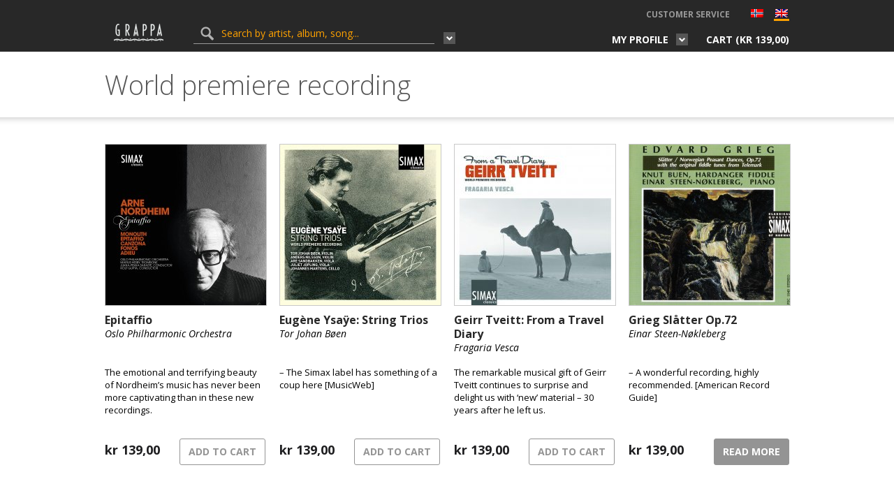

--- FILE ---
content_type: text/html; charset=UTF-8
request_url: https://grappa.no/en/genre/world-premiere-recording/page/2/?add-to-cart=426
body_size: 15476
content:
<!DOCTYPE html>
<html lang="en-US">
	<head>
		<title>World premiere recording Arkiver - Page 2 of 4 - Grappa.no</title>
		<meta http-equiv="content-type" content="text/html;charset=UTF-8" />
		<meta name="viewport" content="width=device-width, initial-scale=1, maximum-scale=1"/>
		<!--[if lte IE 8]>
		<script src="http://html5shiv.googlecode.com/svn/trunk/html5.js"></script>
		<![endif]-->
		<!--[if lt IE 8]>
			<script src="http://ie7-js.googlecode.com/svn/version/2.1(beta4)/IE8.js"></script>
		<![endif]-->
		<link rel="shortcut icon" href="https://grappa.no/wp-content/themes/grappa/favicon.ico" type="image/x-icon" />

        <!-- wp_header -->
        <meta name='robots' content='index, follow, max-image-preview:large, max-snippet:-1, max-video-preview:-1' />
	<style>img:is([sizes="auto" i], [sizes^="auto," i]) { contain-intrinsic-size: 3000px 1500px }</style>
	
            <script data-no-defer="1" data-ezscrex="false" data-cfasync="false" data-pagespeed-no-defer data-cookieconsent="ignore">
                var ctPublicFunctions = {"_ajax_nonce":"9b74ba7df8","_rest_nonce":"a05769aee1","_ajax_url":"\/wp-admin\/admin-ajax.php","_rest_url":"https:\/\/grappa.no\/en\/wp-json\/","data__cookies_type":"native","data__ajax_type":"rest","data__bot_detector_enabled":"0","data__frontend_data_log_enabled":1,"cookiePrefix":"","wprocket_detected":false,"host_url":"grappa.no","text__ee_click_to_select":"Click to select the whole data","text__ee_original_email":"The complete one is","text__ee_got_it":"Got it","text__ee_blocked":"Blocked","text__ee_cannot_connect":"Cannot connect","text__ee_cannot_decode":"Can not decode email. Unknown reason","text__ee_email_decoder":"CleanTalk email decoder","text__ee_wait_for_decoding":"The magic is on the way!","text__ee_decoding_process":"Please wait a few seconds while we decode the contact data."}
            </script>
        
            <script data-no-defer="1" data-ezscrex="false" data-cfasync="false" data-pagespeed-no-defer data-cookieconsent="ignore">
                var ctPublic = {"_ajax_nonce":"9b74ba7df8","settings__forms__check_internal":"0","settings__forms__check_external":"0","settings__forms__force_protection":0,"settings__forms__search_test":"1","settings__data__bot_detector_enabled":"0","settings__sfw__anti_crawler":0,"blog_home":"https:\/\/grappa.no\/en\/","pixel__setting":"0","pixel__enabled":false,"pixel__url":null,"data__email_check_before_post":"1","data__email_check_exist_post":1,"data__cookies_type":"native","data__key_is_ok":true,"data__visible_fields_required":true,"wl_brandname":"Anti-Spam by CleanTalk","wl_brandname_short":"CleanTalk","ct_checkjs_key":1026338466,"emailEncoderPassKey":"c222e2410e6b46068bcf89d372cb11ba","bot_detector_forms_excluded":"W10=","advancedCacheExists":false,"varnishCacheExists":false,"wc_ajax_add_to_cart":true,"theRealPerson":{"phrases":{"trpHeading":"The Real Person Badge!","trpContent1":"The commenter acts as a real person and verified as not a bot.","trpContent2":"Passed all tests against spam bots. Anti-Spam by CleanTalk.","trpContentLearnMore":"Learn more"},"trpContentLink":"https:\/\/cleantalk.org\/the-real-person?utm_id=&amp;utm_term=&amp;utm_source=admin_side&amp;utm_medium=trp_badge&amp;utm_content=trp_badge_link_click&amp;utm_campaign=apbct_links","imgPersonUrl":"https:\/\/grappa.no\/wp-content\/plugins\/cleantalk-spam-protect\/css\/images\/real_user.svg","imgShieldUrl":"https:\/\/grappa.no\/wp-content\/plugins\/cleantalk-spam-protect\/css\/images\/shield.svg"}}
            </script>
        
	<!-- This site is optimized with the Yoast SEO plugin v26.2 - https://yoast.com/wordpress/plugins/seo/ -->
	<link rel="canonical" href="https://grappa.no/en/genre/world-premiere-recording/page/2/" />
	<link rel="prev" href="https://grappa.no/en/genre/world-premiere-recording/" />
	<link rel="next" href="https://grappa.no/en/genre/world-premiere-recording/page/3/" />
	<meta property="og:locale" content="en_US" />
	<meta property="og:type" content="article" />
	<meta property="og:title" content="World premiere recording Arkiver - Page 2 of 4 - Grappa.no" />
	<meta property="og:url" content="https://grappa.no/en/genre/world-premiere-recording/" />
	<meta property="og:site_name" content="Grappa.no" />
	<meta name="twitter:card" content="summary_large_image" />
	<script type="application/ld+json" class="yoast-schema-graph">{"@context":"https://schema.org","@graph":[{"@type":"CollectionPage","@id":"https://grappa.no/en/genre/world-premiere-recording/","url":"https://grappa.no/en/genre/world-premiere-recording/page/2/","name":"World premiere recording Arkiver - Page 2 of 4 - Grappa.no","isPartOf":{"@id":"https://grappa.no/en/#website"},"primaryImageOfPage":{"@id":"https://grappa.no/en/genre/world-premiere-recording/page/2/#primaryimage"},"image":{"@id":"https://grappa.no/genre/world-premiere-recording/page/2/#primaryimage"},"thumbnailUrl":"https://grappa.no/wp-content/uploads/2016/02/PSC1318.jpg","breadcrumb":{"@id":"https://grappa.no/en/genre/world-premiere-recording/page/2/#breadcrumb"},"inLanguage":"en-US"},{"@type":"ImageObject","inLanguage":"en-US","@id":"https://grappa.no/en/genre/world-premiere-recording/page/2/#primaryimage","url":"https://grappa.no/wp-content/uploads/2016/02/PSC1318.jpg","contentUrl":"https://grappa.no/wp-content/uploads/2016/02/PSC1318.jpg","width":1500,"height":1500},{"@type":"BreadcrumbList","@id":"https://grappa.no/en/genre/world-premiere-recording/page/2/#breadcrumb","itemListElement":[{"@type":"ListItem","position":1,"name":"Hjem","item":"https://grappa.no/en/"},{"@type":"ListItem","position":2,"name":"World premiere recording"}]},{"@type":"WebSite","@id":"https://grappa.no/en/#website","url":"https://grappa.no/en/","name":"Grappa.no","description":"Grappa Musikkforlag webshop","potentialAction":[{"@type":"SearchAction","target":{"@type":"EntryPoint","urlTemplate":"https://grappa.no/en/?s={search_term_string}"},"query-input":{"@type":"PropertyValueSpecification","valueRequired":true,"valueName":"search_term_string"}}],"inLanguage":"en-US"}]}</script>
	<!-- / Yoast SEO plugin. -->


<link rel='dns-prefetch' href='//fonts.googleapis.com' />
<link rel='dns-prefetch' href='//maxcdn.bootstrapcdn.com' />
<link rel="alternate" type="application/rss+xml" title="Grappa.no &raquo; Feed" href="https://grappa.no/en/feed/" />
<link rel="alternate" type="application/rss+xml" title="Grappa.no &raquo; Comments Feed" href="https://grappa.no/en/comments/feed/" />
<link rel="alternate" type="application/rss+xml" title="Grappa.no &raquo; World premiere recording Genre Feed" href="https://grappa.no/en/genre/world-premiere-recording/feed/" />
<link rel='stylesheet' id='layerslider-css' href='https://grappa.no/wp-content/plugins/LayerSlider/assets/static/layerslider/css/layerslider.css?ver=7.2.3' type='text/css' media='all' />
<link rel='stylesheet' id='ls-google-fonts-css' href='https://fonts.googleapis.com/css?family=Lato:100,100i,200,200i,300,300i,400,400i,500,500i,600,600i,700,700i,800,800i,900,900i%7COpen+Sans:100,100i,200,200i,300,300i,400,400i,500,500i,600,600i,700,700i,800,800i,900,900i%7CIndie+Flower:100,100i,200,200i,300,300i,400,400i,500,500i,600,600i,700,700i,800,800i,900,900i%7COswald:100,100i,200,200i,300,300i,400,400i,500,500i,600,600i,700,700i,800,800i,900,900i' type='text/css' media='all' />
<link rel='stylesheet' id='wp-block-library-css' href='https://grappa.no/wp-includes/css/dist/block-library/style.min.css?ver=6.8.3' type='text/css' media='all' />
<style id='classic-theme-styles-inline-css' type='text/css'>
/*! This file is auto-generated */
.wp-block-button__link{color:#fff;background-color:#32373c;border-radius:9999px;box-shadow:none;text-decoration:none;padding:calc(.667em + 2px) calc(1.333em + 2px);font-size:1.125em}.wp-block-file__button{background:#32373c;color:#fff;text-decoration:none}
</style>
<style id='global-styles-inline-css' type='text/css'>
:root{--wp--preset--aspect-ratio--square: 1;--wp--preset--aspect-ratio--4-3: 4/3;--wp--preset--aspect-ratio--3-4: 3/4;--wp--preset--aspect-ratio--3-2: 3/2;--wp--preset--aspect-ratio--2-3: 2/3;--wp--preset--aspect-ratio--16-9: 16/9;--wp--preset--aspect-ratio--9-16: 9/16;--wp--preset--color--black: #000000;--wp--preset--color--cyan-bluish-gray: #abb8c3;--wp--preset--color--white: #ffffff;--wp--preset--color--pale-pink: #f78da7;--wp--preset--color--vivid-red: #cf2e2e;--wp--preset--color--luminous-vivid-orange: #ff6900;--wp--preset--color--luminous-vivid-amber: #fcb900;--wp--preset--color--light-green-cyan: #7bdcb5;--wp--preset--color--vivid-green-cyan: #00d084;--wp--preset--color--pale-cyan-blue: #8ed1fc;--wp--preset--color--vivid-cyan-blue: #0693e3;--wp--preset--color--vivid-purple: #9b51e0;--wp--preset--gradient--vivid-cyan-blue-to-vivid-purple: linear-gradient(135deg,rgba(6,147,227,1) 0%,rgb(155,81,224) 100%);--wp--preset--gradient--light-green-cyan-to-vivid-green-cyan: linear-gradient(135deg,rgb(122,220,180) 0%,rgb(0,208,130) 100%);--wp--preset--gradient--luminous-vivid-amber-to-luminous-vivid-orange: linear-gradient(135deg,rgba(252,185,0,1) 0%,rgba(255,105,0,1) 100%);--wp--preset--gradient--luminous-vivid-orange-to-vivid-red: linear-gradient(135deg,rgba(255,105,0,1) 0%,rgb(207,46,46) 100%);--wp--preset--gradient--very-light-gray-to-cyan-bluish-gray: linear-gradient(135deg,rgb(238,238,238) 0%,rgb(169,184,195) 100%);--wp--preset--gradient--cool-to-warm-spectrum: linear-gradient(135deg,rgb(74,234,220) 0%,rgb(151,120,209) 20%,rgb(207,42,186) 40%,rgb(238,44,130) 60%,rgb(251,105,98) 80%,rgb(254,248,76) 100%);--wp--preset--gradient--blush-light-purple: linear-gradient(135deg,rgb(255,206,236) 0%,rgb(152,150,240) 100%);--wp--preset--gradient--blush-bordeaux: linear-gradient(135deg,rgb(254,205,165) 0%,rgb(254,45,45) 50%,rgb(107,0,62) 100%);--wp--preset--gradient--luminous-dusk: linear-gradient(135deg,rgb(255,203,112) 0%,rgb(199,81,192) 50%,rgb(65,88,208) 100%);--wp--preset--gradient--pale-ocean: linear-gradient(135deg,rgb(255,245,203) 0%,rgb(182,227,212) 50%,rgb(51,167,181) 100%);--wp--preset--gradient--electric-grass: linear-gradient(135deg,rgb(202,248,128) 0%,rgb(113,206,126) 100%);--wp--preset--gradient--midnight: linear-gradient(135deg,rgb(2,3,129) 0%,rgb(40,116,252) 100%);--wp--preset--font-size--small: 13px;--wp--preset--font-size--medium: 20px;--wp--preset--font-size--large: 36px;--wp--preset--font-size--x-large: 42px;--wp--preset--spacing--20: 0.44rem;--wp--preset--spacing--30: 0.67rem;--wp--preset--spacing--40: 1rem;--wp--preset--spacing--50: 1.5rem;--wp--preset--spacing--60: 2.25rem;--wp--preset--spacing--70: 3.38rem;--wp--preset--spacing--80: 5.06rem;--wp--preset--shadow--natural: 6px 6px 9px rgba(0, 0, 0, 0.2);--wp--preset--shadow--deep: 12px 12px 50px rgba(0, 0, 0, 0.4);--wp--preset--shadow--sharp: 6px 6px 0px rgba(0, 0, 0, 0.2);--wp--preset--shadow--outlined: 6px 6px 0px -3px rgba(255, 255, 255, 1), 6px 6px rgba(0, 0, 0, 1);--wp--preset--shadow--crisp: 6px 6px 0px rgba(0, 0, 0, 1);}:where(.is-layout-flex){gap: 0.5em;}:where(.is-layout-grid){gap: 0.5em;}body .is-layout-flex{display: flex;}.is-layout-flex{flex-wrap: wrap;align-items: center;}.is-layout-flex > :is(*, div){margin: 0;}body .is-layout-grid{display: grid;}.is-layout-grid > :is(*, div){margin: 0;}:where(.wp-block-columns.is-layout-flex){gap: 2em;}:where(.wp-block-columns.is-layout-grid){gap: 2em;}:where(.wp-block-post-template.is-layout-flex){gap: 1.25em;}:where(.wp-block-post-template.is-layout-grid){gap: 1.25em;}.has-black-color{color: var(--wp--preset--color--black) !important;}.has-cyan-bluish-gray-color{color: var(--wp--preset--color--cyan-bluish-gray) !important;}.has-white-color{color: var(--wp--preset--color--white) !important;}.has-pale-pink-color{color: var(--wp--preset--color--pale-pink) !important;}.has-vivid-red-color{color: var(--wp--preset--color--vivid-red) !important;}.has-luminous-vivid-orange-color{color: var(--wp--preset--color--luminous-vivid-orange) !important;}.has-luminous-vivid-amber-color{color: var(--wp--preset--color--luminous-vivid-amber) !important;}.has-light-green-cyan-color{color: var(--wp--preset--color--light-green-cyan) !important;}.has-vivid-green-cyan-color{color: var(--wp--preset--color--vivid-green-cyan) !important;}.has-pale-cyan-blue-color{color: var(--wp--preset--color--pale-cyan-blue) !important;}.has-vivid-cyan-blue-color{color: var(--wp--preset--color--vivid-cyan-blue) !important;}.has-vivid-purple-color{color: var(--wp--preset--color--vivid-purple) !important;}.has-black-background-color{background-color: var(--wp--preset--color--black) !important;}.has-cyan-bluish-gray-background-color{background-color: var(--wp--preset--color--cyan-bluish-gray) !important;}.has-white-background-color{background-color: var(--wp--preset--color--white) !important;}.has-pale-pink-background-color{background-color: var(--wp--preset--color--pale-pink) !important;}.has-vivid-red-background-color{background-color: var(--wp--preset--color--vivid-red) !important;}.has-luminous-vivid-orange-background-color{background-color: var(--wp--preset--color--luminous-vivid-orange) !important;}.has-luminous-vivid-amber-background-color{background-color: var(--wp--preset--color--luminous-vivid-amber) !important;}.has-light-green-cyan-background-color{background-color: var(--wp--preset--color--light-green-cyan) !important;}.has-vivid-green-cyan-background-color{background-color: var(--wp--preset--color--vivid-green-cyan) !important;}.has-pale-cyan-blue-background-color{background-color: var(--wp--preset--color--pale-cyan-blue) !important;}.has-vivid-cyan-blue-background-color{background-color: var(--wp--preset--color--vivid-cyan-blue) !important;}.has-vivid-purple-background-color{background-color: var(--wp--preset--color--vivid-purple) !important;}.has-black-border-color{border-color: var(--wp--preset--color--black) !important;}.has-cyan-bluish-gray-border-color{border-color: var(--wp--preset--color--cyan-bluish-gray) !important;}.has-white-border-color{border-color: var(--wp--preset--color--white) !important;}.has-pale-pink-border-color{border-color: var(--wp--preset--color--pale-pink) !important;}.has-vivid-red-border-color{border-color: var(--wp--preset--color--vivid-red) !important;}.has-luminous-vivid-orange-border-color{border-color: var(--wp--preset--color--luminous-vivid-orange) !important;}.has-luminous-vivid-amber-border-color{border-color: var(--wp--preset--color--luminous-vivid-amber) !important;}.has-light-green-cyan-border-color{border-color: var(--wp--preset--color--light-green-cyan) !important;}.has-vivid-green-cyan-border-color{border-color: var(--wp--preset--color--vivid-green-cyan) !important;}.has-pale-cyan-blue-border-color{border-color: var(--wp--preset--color--pale-cyan-blue) !important;}.has-vivid-cyan-blue-border-color{border-color: var(--wp--preset--color--vivid-cyan-blue) !important;}.has-vivid-purple-border-color{border-color: var(--wp--preset--color--vivid-purple) !important;}.has-vivid-cyan-blue-to-vivid-purple-gradient-background{background: var(--wp--preset--gradient--vivid-cyan-blue-to-vivid-purple) !important;}.has-light-green-cyan-to-vivid-green-cyan-gradient-background{background: var(--wp--preset--gradient--light-green-cyan-to-vivid-green-cyan) !important;}.has-luminous-vivid-amber-to-luminous-vivid-orange-gradient-background{background: var(--wp--preset--gradient--luminous-vivid-amber-to-luminous-vivid-orange) !important;}.has-luminous-vivid-orange-to-vivid-red-gradient-background{background: var(--wp--preset--gradient--luminous-vivid-orange-to-vivid-red) !important;}.has-very-light-gray-to-cyan-bluish-gray-gradient-background{background: var(--wp--preset--gradient--very-light-gray-to-cyan-bluish-gray) !important;}.has-cool-to-warm-spectrum-gradient-background{background: var(--wp--preset--gradient--cool-to-warm-spectrum) !important;}.has-blush-light-purple-gradient-background{background: var(--wp--preset--gradient--blush-light-purple) !important;}.has-blush-bordeaux-gradient-background{background: var(--wp--preset--gradient--blush-bordeaux) !important;}.has-luminous-dusk-gradient-background{background: var(--wp--preset--gradient--luminous-dusk) !important;}.has-pale-ocean-gradient-background{background: var(--wp--preset--gradient--pale-ocean) !important;}.has-electric-grass-gradient-background{background: var(--wp--preset--gradient--electric-grass) !important;}.has-midnight-gradient-background{background: var(--wp--preset--gradient--midnight) !important;}.has-small-font-size{font-size: var(--wp--preset--font-size--small) !important;}.has-medium-font-size{font-size: var(--wp--preset--font-size--medium) !important;}.has-large-font-size{font-size: var(--wp--preset--font-size--large) !important;}.has-x-large-font-size{font-size: var(--wp--preset--font-size--x-large) !important;}
:where(.wp-block-post-template.is-layout-flex){gap: 1.25em;}:where(.wp-block-post-template.is-layout-grid){gap: 1.25em;}
:where(.wp-block-columns.is-layout-flex){gap: 2em;}:where(.wp-block-columns.is-layout-grid){gap: 2em;}
:root :where(.wp-block-pullquote){font-size: 1.5em;line-height: 1.6;}
</style>
<link rel='stylesheet' id='cleantalk-public-css-css' href='https://grappa.no/wp-content/plugins/cleantalk-spam-protect/css/cleantalk-public.min.css?ver=6.67_1761887665' type='text/css' media='all' />
<link rel='stylesheet' id='cleantalk-email-decoder-css-css' href='https://grappa.no/wp-content/plugins/cleantalk-spam-protect/css/cleantalk-email-decoder.min.css?ver=6.67_1761887665' type='text/css' media='all' />
<link rel='stylesheet' id='cleantalk-trp-css-css' href='https://grappa.no/wp-content/plugins/cleantalk-spam-protect/css/cleantalk-trp.min.css?ver=6.67_1761887665' type='text/css' media='all' />
<link rel='stylesheet' id='woocommerce-layout-css' href='https://grappa.no/wp-content/plugins/woocommerce/assets/css/woocommerce-layout.css?ver=9.8.6' type='text/css' media='all' />
<link rel='stylesheet' id='woocommerce-smallscreen-css' href='https://grappa.no/wp-content/plugins/woocommerce/assets/css/woocommerce-smallscreen.css?ver=9.8.6' type='text/css' media='only screen and (max-width: 768px)' />
<link rel='stylesheet' id='woocommerce-general-css' href='https://grappa.no/wp-content/plugins/woocommerce/assets/css/woocommerce.css?ver=9.8.6' type='text/css' media='all' />
<style id='woocommerce-inline-inline-css' type='text/css'>
.woocommerce form .form-row .required { visibility: visible; }
</style>
<link rel='stylesheet' id='yith_wcpb_bundle_frontend_style-css' href='https://grappa.no/wp-content/plugins/briar-woocommerce-product-bundles/assets/css/frontend.css?ver=6.8.3' type='text/css' media='all' />
<link rel='stylesheet' id='brands-styles-css' href='https://grappa.no/wp-content/plugins/woocommerce/assets/css/brands.css?ver=9.8.6' type='text/css' media='all' />
<link rel='stylesheet' id='google-fonts-css' href='//fonts.googleapis.com/css?family=Open+Sans%3A400italic%2C400%2C300%2C700&#038;subset=latin%2Clatin-ext&#038;ver=6.8.3' type='text/css' media='all' />
<link rel='stylesheet' id='bxslider-styles-css' href='https://grappa.no/wp-content/themes/grappa/css/bxslider.css?ver=4.2.1' type='text/css' media='screen' />
<link rel='stylesheet' id='lg-styles-css' href='https://grappa.no/wp-content/themes/grappa/js/lg/css/lightgallery.min.css?ver=1.2.14' type='text/css' media='screen' />
<link rel='stylesheet' id='font-awesome-css' href='//maxcdn.bootstrapcdn.com/font-awesome/4.3.0/css/font-awesome.min.css?ver=6.8.3' type='text/css' media='all' />
<link rel='stylesheet' id='jquery-ui-styles-css' href='https://grappa.no/wp-content/themes/grappa/css/jquery-ui.min.css?ver=1.0.0' type='text/css' media='screen' />
<link rel='stylesheet' id='parent-theme-style-css' href='https://grappa.no/wp-content/themes/grappa/style.css?ver=1.0.0' type='text/css' media='all' />
<link rel='stylesheet' id='adaptive-css' href='https://grappa.no/wp-content/themes/grappa/css/adaptive.css?ver=1.0.0' type='text/css' media='screen' />
<link rel='stylesheet' id='uni-wc-wishlist-styles-css' href='https://grappa.no/wp-content/plugins/uni-woo-wishlist/assets/css/uni-wc-wishlist-styles.css?ver=1.1.1' type='text/css' media='all' />
<link rel='stylesheet' id='vipps-gw-css' href='https://grappa.no/wp-content/plugins/woo-vipps/payment/css/vipps.css?ver=1761888018' type='text/css' media='all' />
<script type="text/javascript" src="https://grappa.no/wp-includes/js/jquery/jquery.min.js?ver=3.7.1" id="jquery-core-js"></script>
<script type="text/javascript" src="https://grappa.no/wp-includes/js/jquery/jquery-migrate.min.js?ver=3.4.1" id="jquery-migrate-js"></script>
<script type="text/javascript" id="layerslider-utils-js-extra">
/* <![CDATA[ */
var LS_Meta = {"v":"7.2.3","fixGSAP":"1"};
/* ]]> */
</script>
<script type="text/javascript" src="https://grappa.no/wp-content/plugins/LayerSlider/assets/static/layerslider/js/layerslider.utils.js?ver=7.2.3" id="layerslider-utils-js"></script>
<script type="text/javascript" src="https://grappa.no/wp-content/plugins/LayerSlider/assets/static/layerslider/js/layerslider.kreaturamedia.jquery.js?ver=7.2.3" id="layerslider-js"></script>
<script type="text/javascript" src="https://grappa.no/wp-content/plugins/LayerSlider/assets/static/layerslider/js/layerslider.transitions.js?ver=7.2.3" id="layerslider-transitions-js"></script>
<script type="text/javascript" src="https://grappa.no/wp-content/plugins/cleantalk-spam-protect/js/apbct-public-bundle_gathering.min.js?ver=6.67_1761887665" id="apbct-public-bundle_gathering.min-js-js"></script>
<script type="text/javascript" src="https://grappa.no/wp-content/plugins/woocommerce/assets/js/jquery-blockui/jquery.blockUI.min.js?ver=2.7.0-wc.9.8.6" id="jquery-blockui-js" data-wp-strategy="defer"></script>
<script type="text/javascript" id="wc-add-to-cart-js-extra">
/* <![CDATA[ */
var wc_add_to_cart_params = {"ajax_url":"\/wp-admin\/admin-ajax.php","wc_ajax_url":"\/en\/?wc-ajax=%%endpoint%%","i18n_view_cart":"View cart","cart_url":"https:\/\/grappa.no\/en\/cart\/","is_cart":"","cart_redirect_after_add":"no"};
/* ]]> */
</script>
<script type="text/javascript" src="https://grappa.no/wp-content/plugins/uni-woo-wishlist/assets/js/uni-add-to-cart.js?ver=9.8.6" id="wc-add-to-cart-js" defer="defer" data-wp-strategy="defer"></script>
<script type="text/javascript" src="https://grappa.no/wp-content/plugins/woocommerce/assets/js/js-cookie/js.cookie.min.js?ver=2.1.4-wc.9.8.6" id="js-cookie-js" defer="defer" data-wp-strategy="defer"></script>
<script type="text/javascript" id="woocommerce-js-extra">
/* <![CDATA[ */
var woocommerce_params = {"ajax_url":"\/wp-admin\/admin-ajax.php","wc_ajax_url":"\/en\/?wc-ajax=%%endpoint%%","i18n_password_show":"Show password","i18n_password_hide":"Hide password"};
/* ]]> */
</script>
<script type="text/javascript" src="https://grappa.no/wp-content/plugins/woocommerce/assets/js/frontend/woocommerce.min.js?ver=9.8.6" id="woocommerce-js" defer="defer" data-wp-strategy="defer"></script>
<script type="text/javascript" src="https://grappa.no/wp-content/themes/grappa/js/jquery.bxslider.min.js?ver=4.2.1" id="jquery-bxslider-js"></script>
<script type="text/javascript" src="https://grappa.no/wp-content/themes/grappa/js/lg/js/lightgallery.min.js?ver=1.2.14" id="jquery-lg-js"></script>
<script type="text/javascript" src="https://grappa.no/wp-content/themes/grappa/js/jquery.dotdotdot.min.js?ver=1.6.7" id="jquery.dotdotdot-js"></script>
<script type="text/javascript" src="https://grappa.no/wp-content/themes/grappa/js/parsley/i18n/en.js?ver=2.0.7" id="parsley-localization-js"></script>
<script type="text/javascript" src="https://grappa.no/wp-content/themes/grappa/js/parsley.min.js?ver=2.0.7" id="jquery-parsley-js"></script>
<script type="text/javascript" src="https://grappa.no/wp-content/themes/grappa/js/parsley.add.js?ver=2.0.7" id="jquery-parsley-add-js"></script>
<script type="text/javascript" src="https://grappa.no/wp-content/themes/grappa/js/jquery-ias.min.js?ver=2.2.1" id="jquery-ias-js"></script>
<script type="text/javascript" src="https://grappa.no/wp-content/plugins/uni-woo-wishlist/assets/js/jquery.jeditable.mini.js?ver=1.7.3" id="jquery-jeditable-js"></script>
<script type="text/javascript" id="uni-wc-wishlist-js-extra">
/* <![CDATA[ */
var uniwcwishlist = {"site_url":"https:\/\/grappa.no\/en","ajax_url":"https:\/\/grappa.no\/wp-admin\/admin-ajax.php","loader":"https:\/\/grappa.no\/wp-content\/plugins\/uni-woo-wishlist\/assets\/images\/preloader.gif","bridal_enabled":""};
/* ]]> */
</script>
<script type="text/javascript" src="https://grappa.no/wp-content/plugins/uni-woo-wishlist/assets/js/uni-wc-wishlist.js?ver=1.1.1" id="uni-wc-wishlist-js"></script>
<script type="text/javascript" id="vb_reg_script-js-extra">
/* <![CDATA[ */
var vb_reg_vars = {"vb_ajax_url":"https:\/\/grappa.no\/wp-admin\/admin-ajax.php"};
/* ]]> */
</script>
<script type="text/javascript" src="https://grappa.no/wp-content/themes/grappa/js/ajax-registration.js" id="vb_reg_script-js"></script>
<meta name="generator" content="Powered by LayerSlider 7.2.3 - Multi-Purpose, Responsive, Parallax, Mobile-Friendly Slider Plugin for WordPress." />
<!-- LayerSlider updates and docs at: https://layerslider.com -->
<link rel="https://api.w.org/" href="https://grappa.no/en/wp-json/" /><link rel="EditURI" type="application/rsd+xml" title="RSD" href="https://grappa.no/xmlrpc.php?rsd" />
<meta name="generator" content="WordPress 6.8.3" />
<meta name="generator" content="WooCommerce 9.8.6" />
<script type="text/javascript">
(function(url){
	if(/(?:Chrome\/26\.0\.1410\.63 Safari\/537\.31|WordfenceTestMonBot)/.test(navigator.userAgent)){ return; }
	var addEvent = function(evt, handler) {
		if (window.addEventListener) {
			document.addEventListener(evt, handler, false);
		} else if (window.attachEvent) {
			document.attachEvent('on' + evt, handler);
		}
	};
	var removeEvent = function(evt, handler) {
		if (window.removeEventListener) {
			document.removeEventListener(evt, handler, false);
		} else if (window.detachEvent) {
			document.detachEvent('on' + evt, handler);
		}
	};
	var evts = 'contextmenu dblclick drag dragend dragenter dragleave dragover dragstart drop keydown keypress keyup mousedown mousemove mouseout mouseover mouseup mousewheel scroll'.split(' ');
	var logHuman = function() {
		if (window.wfLogHumanRan) { return; }
		window.wfLogHumanRan = true;
		var wfscr = document.createElement('script');
		wfscr.type = 'text/javascript';
		wfscr.async = true;
		wfscr.src = url + '&r=' + Math.random();
		(document.getElementsByTagName('head')[0]||document.getElementsByTagName('body')[0]).appendChild(wfscr);
		for (var i = 0; i < evts.length; i++) {
			removeEvent(evts[i], logHuman);
		}
	};
	for (var i = 0; i < evts.length; i++) {
		addEvent(evts[i], logHuman);
	}
})('//grappa.no/en/?wordfence_lh=1&hid=20C78BB63AFAA40FC4670DC5793FDA06');
</script><style>
.qtranxs_flag_no {background-image: url(https://grappa.no/wp-content/plugins/qtranslate-xt/flags/no.png); background-repeat: no-repeat;}
.qtranxs_flag_en {background-image: url(https://grappa.no/wp-content/plugins/qtranslate-xt/flags/gb.png); background-repeat: no-repeat;}
</style>
<link hreflang="no" href="https://grappa.no/no/genre/world-premiere-recording/page/2/?add-to-cart=426" rel="alternate" />
<link hreflang="en" href="https://grappa.no/en/genre/world-premiere-recording/page/2/?add-to-cart=426" rel="alternate" />
<link hreflang="x-default" href="https://grappa.no/no/genre/world-premiere-recording/page/2/?add-to-cart=426" rel="alternate" />
<meta name="generator" content="qTranslate-XT 3.14.0" />
	<noscript><style>.woocommerce-product-gallery{ opacity: 1 !important; }</style></noscript>
	<style> a[href=""] { -webkit-touch-callout: none;  } </style>

	</head>
<body class="archive paged tax-uni_artist_genre term-world-premiere-recording term-254 paged-2 wp-theme-grappa theme-grappa woocommerce woocommerce-page woocommerce-no-js">
	<header id="header">
		<div class="topPanel">
			<div class="wrapper clear">

                                    <a href="https://grappa.no/en" class="logo">
                        <img src="https://grappa.no/wp-content/themes/grappa/images/logo.png" alt="Grappa.no">
                    </a>

                
                <div class="searchFormSingleWrap">
                                            <form class="searchFormSingle" role="search" action="https://grappa.no/en" method="get">
                            <input type="text" name="s" value="" placeholder="Search by artist, album, song...">
                            <input class="searchSubmitBtnSingle" type="submit" value="">

                            <div class="thm-custom-dropdown search-check">
                               <span> <i></i></span>

                                <div class="custom-dropdown-popup">
                                    <div class="search-check_popup">

                           <div class="check"><input type="checkbox" id="all" name="search[]" value="all" checked="checked"><label for="all">All</label></div>
                               <div class="check"><input type="checkbox" id="artist" name="search[]" value="artist"><label for="artist">Artist</label></div>
                                   <div class="check"><input type="checkbox" id="album" name="search[]" value="album"><label for="album">Album</label></div>
                                       <div class="check"><input type="checkbox" id="song" name="search[]" value="song"><label for="song">Song</label></div>
                                           <div class="check"><input type="checkbox" id="sku" name="search[]" value="sku"><label for="sku">SKU</label></div>
                                    </div>
                                    </div>
                                </div>


                        </form>

                </div>



<!-- Menu -->
                <div class="top-menu">



                <ul id="menu-primary" class="mainMenu"><li id="menu-item-10935" class="menu-item menu-item-type-custom menu-item-object-custom menu-item-10935"><a href="https://www.grappa.no/contact/#customer_service">Customer Service</a></li>
<li id="menu-item-25739" class="qtranxs-lang-menu qtranxs-lang-menu-en menu-item menu-item-type-custom menu-item-object-custom current-menu-parent menu-item-25739"><a href="#">English</a></li>
<li id="menu-item-25740" class="qtranxs-lang-menu-item qtranxs-lang-menu-item-no menu-item menu-item-type-custom menu-item-object-custom menu-item-25740"><a href="https://grappa.no/no/genre/world-premiere-recording/page/2/?add-to-cart=426" title="Norsk"><img class="qtranxs-flag" src="https://grappa.no/wp-content/plugins/qtranslate-xt/flags/no.png" alt="Norsk" /></a></li>
<li id="menu-item-25741" class="qtranxs-lang-menu-item qtranxs-lang-menu-item-en menu-item menu-item-type-custom menu-item-object-custom current-menu-item menu-item-25741"><a href="https://grappa.no/en/genre/world-premiere-recording/page/2/?add-to-cart=426" aria-current="page" title="English"><img class="qtranxs-flag" src="https://grappa.no/wp-content/plugins/qtranslate-xt/flags/gb.png" alt="English" /></a></li>
</ul>                </div>




                <!-- end Menu -->

				<div class="pull-right clearfix menu-right">
                                            <div class="thm-custom-dropdown account">
                            <span>My profile <i></i></span>
                            <div class="custom-dropdown-popup">
                                <form id="unitheme_signin_header" action="https://grappa.no/wp-admin/admin-ajax.php" class="signInForm uni_form">
                                    <div class="cabinet">My profile</div>
                                    <a href="https://grappa.no/en/my-account/?action=register" class="registration-link"> Registration</a>
                                    <input type="hidden" name="action" value="unitheme_signin" />
                                    <input type="hidden" name="uni_auth_nonce" value="fa20501cb7" />

                                    <input class="username" type="text" name="uni_input_email" value="" placeholder="Email" data-parsley-required="true" data-parsley-trigger="change focusout submit" data-parsley-type="email">
                                    <input class="password" type="password" name="uni_input_pass" value="" placeholder="Password" data-parsley-required="true" data-parsley-trigger="change focusout submit" >
                                    <a href="https://grappa.no/en/my-account/lost-password/" class="forgotPasswordLink">Forgot username or password?</a>
                                    <div class="remember">
                                    <input type="checkbox" id="remember" name="remember" value="forever"><label for="remember">Remember me</label></div>
                                    <div class="signInFormSubmit clear">
                                        <input class="signInSubmitBtn uni_input_submit" type="button" value="Login">
                                        <a href="#" class="fbSingInLink ms_fb_login"><i></i> Facebook</a>
                                    </div>
                                    <em class="arrowToTop"></em>
                                </form>
                            </div>
                        </div>

                    					<div class="thm-custom-dropdown accountLinks cart-header">
						<a href="https://grappa.no/en/cart/">Cart (<span class="woocommerce-Price-amount amount"><bdi><span class="woocommerce-Price-currencySymbol">&#107;&#114;</span>&nbsp;139,00</bdi></span>) </a>
					</div>

                    					<span class="showMobileMenu">
						<span></span>
						<span></span>
						<span></span>
						<span></span>
					</span>
				</div>
			</div>
		</div>
        <div class="topPanelPlace"></div>


        	</header>


	<section class="container">
		<div class="containerTopPanel">
				<div class="wrapper clear">

		        
                    <h1 class="lableTitle">World premiere recording</h1>

		        
					
				</div>
			<div class="bottomShadow"></div>
		</div>
		<div class="searchResultPage">
			<div class="wrapper clear">

				<div class="shopWrap">
					<div class="woocommerce">

						<ul class="shopItemsWrap clear">
    
						<li class="first product post-725 type-product status-publish has-post-thumbnail product_cat-simax-classics product_shipping_class-cddvd-shipping uni_artist_tag-arne-nordheim uni_artist_tag-jukka-pekka-saraste uni_artist_tag-krzysztof-drab uni_artist_tag-marius-hesby uni_artist_tag-oslo-philharmonic-orchestra uni_artist_tag-rolf-gupta uni_main_artist_tag-oslo-philharmonic-orchestra uni_artist_genre-brass uni_artist_genre-concerto uni_artist_genre-contemporary-music uni_artist_genre-orchestral uni_artist_genre-world-premiere-recording  instock taxable shipping-taxable purchasable product-type-simple">
							<a href="https://grappa.no/en/albums/simax-classics/epitaffio/" class="productLink">

                            

								<span class="productImg">

							    <img width="230" height="230" src="https://grappa.no/wp-content/uploads/2016/02/PSC1318.jpg" class="attachment-woocommerce_thumbnail size-woocommerce_thumbnail" alt="Epitaffio" decoding="async" fetchpriority="high" srcset="https://grappa.no/wp-content/uploads/2016/02/PSC1318.jpg 1500w, https://grappa.no/wp-content/uploads/2016/02/PSC1318-300x300.jpg 300w, https://grappa.no/wp-content/uploads/2016/02/PSC1318-768x768.jpg 768w, https://grappa.no/wp-content/uploads/2016/02/PSC1318-1024x1024.jpg 1024w, https://grappa.no/wp-content/uploads/2016/02/PSC1318-67x67.jpg 67w, https://grappa.no/wp-content/uploads/2016/02/PSC1318-80x80.jpg 80w, https://grappa.no/wp-content/uploads/2016/02/PSC1318-230x230.jpg 230w, https://grappa.no/wp-content/uploads/2016/02/PSC1318-180x180.jpg 180w" sizes="(max-width: 230px) 100vw, 230px" />									</span>

							<h3><p>Epitaffio</p>
																<em> Oslo Philharmonic Orchestra</em>
								
							</h3>


							<div class="productDesc">
                                The emotional and terrifying beauty of Nordheim&#8217;s music has never been more captivating than in these new recordings.                            </div>

		                    
	<span class="price"><span class="woocommerce-Price-amount amount"><bdi><span class="woocommerce-Price-currencySymbol">&#107;&#114;</span>&nbsp;139,00</bdi></span></span>
							</a>

	                        </a><a href="?add-to-cart=725" rel="nofollow" data-product_id="725" data-product_sku="PSC1318" data-quantity="1" class="button add_to_cart_button product_type_simple">Add to cart</a>
						</li>

						<li class="product post-473 type-product status-publish has-post-thumbnail product_cat-simax-classics product_shipping_class-cddvd-shipping uni_artist_tag-anders-nilsson uni_artist_tag-are-sandbakken uni_artist_tag-eugene-ysaye uni_artist_tag-johannes-martens uni_artist_tag-juliet-jopling uni_artist_tag-tony-harrison uni_artist_tag-tor-johan-boen uni_main_artist_tag-tor-johan-boen uni_artist_genre-chamber-music uni_artist_genre-strings uni_artist_genre-world-premiere-recording last instock taxable shipping-taxable purchasable product-type-simple">
							<a href="https://grappa.no/en/albums/simax-classics/eugene-ysaye-string-trios/" class="productLink">

                            

								<span class="productImg">

							    <img width="230" height="230" src="https://grappa.no/wp-content/uploads/2016/02/PSC1295-230x230.jpg" class="attachment-woocommerce_thumbnail size-woocommerce_thumbnail" alt="Eugène Ysaÿe: String Trios" decoding="async" srcset="https://grappa.no/wp-content/uploads/2016/02/PSC1295-230x230.jpg 230w, https://grappa.no/wp-content/uploads/2016/02/PSC1295-300x300.jpg 300w, https://grappa.no/wp-content/uploads/2016/02/PSC1295-67x67.jpg 67w, https://grappa.no/wp-content/uploads/2016/02/PSC1295-80x80.jpg 80w, https://grappa.no/wp-content/uploads/2016/02/PSC1295-180x180.jpg 180w" sizes="(max-width: 230px) 100vw, 230px" />									</span>

							<h3><p>Eugène Ysaÿe: String Trios</p>
																<em> Tor Johan Bøen</em>
								
							</h3>


							<div class="productDesc">
                                &#8211; The Simax label has something of a coup here [MusicWeb]                            </div>

		                    
	<span class="price"><span class="woocommerce-Price-amount amount"><bdi><span class="woocommerce-Price-currencySymbol">&#107;&#114;</span>&nbsp;139,00</bdi></span></span>
							</a>

	                        </a><a href="?add-to-cart=473" rel="nofollow" data-product_id="473" data-product_sku="PSC1295" data-quantity="1" class="button add_to_cart_button product_type_simple">Add to cart</a>
						</li>

						<li class="first product post-644 type-product status-publish has-post-thumbnail product_cat-simax-classics product_shipping_class-cddvd-shipping uni_artist_tag-fragaria-vesca uni_artist_tag-geirr-tveitt uni_artist_tag-tony-harrison uni_main_artist_tag-fragaria-vesca uni_artist_genre-chamber uni_artist_genre-classical uni_artist_genre-strings uni_artist_genre-world-premiere-recording  instock taxable shipping-taxable purchasable product-type-simple">
							<a href="https://grappa.no/en/albums/simax-classics/geirr-tveitt-from-a-travel-diary/" class="productLink">

                            

								<span class="productImg">

							    <img width="230" height="230" src="https://grappa.no/wp-content/uploads/2016/02/PSC1222-230x230.jpg" class="attachment-woocommerce_thumbnail size-woocommerce_thumbnail" alt="Geirr Tveitt: From a Travel Diary" decoding="async" srcset="https://grappa.no/wp-content/uploads/2016/02/PSC1222-230x230.jpg 230w, https://grappa.no/wp-content/uploads/2016/02/PSC1222-300x300.jpg 300w, https://grappa.no/wp-content/uploads/2016/02/PSC1222-67x67.jpg 67w, https://grappa.no/wp-content/uploads/2016/02/PSC1222-80x80.jpg 80w, https://grappa.no/wp-content/uploads/2016/02/PSC1222-180x180.jpg 180w" sizes="(max-width: 230px) 100vw, 230px" />									</span>

							<h3><p>Geirr Tveitt: From a Travel Diary</p>
																<em> Fragaria Vesca</em>
								
							</h3>


							<div class="productDesc">
                                The remarkable musical gift of Geirr Tveitt continues to surprise and delight us with &#8216;new&#8217; material – 30 years after he left us.                            </div>

		                    
	<span class="price"><span class="woocommerce-Price-amount amount"><bdi><span class="woocommerce-Price-currencySymbol">&#107;&#114;</span>&nbsp;139,00</bdi></span></span>
							</a>

	                        </a><a href="?add-to-cart=644" rel="nofollow" data-product_id="644" data-product_sku="PSC1222" data-quantity="1" class="button add_to_cart_button product_type_simple">Add to cart</a>
						</li>

						<li class="product post-364 type-product status-publish has-post-thumbnail product_cat-simax-classics product_shipping_class-cddvd-shipping uni_artist_tag-edvard-grieg uni_artist_tag-einar-steen-nokleberg uni_artist_tag-knut-buen uni_main_artist_tag-einar-steen-nokleberg uni_artist_genre-chamber-music uni_artist_genre-folk-music uni_artist_genre-world uni_artist_genre-world-premiere-recording last outofstock taxable shipping-taxable purchasable product-type-simple">
							<a href="https://grappa.no/en/albums/simax-classics/grieg-slatter-op-72/" class="productLink">

                            

								<span class="productImg">

							    <img width="230" height="230" src="https://grappa.no/wp-content/uploads/2016/02/PSC1040-230x230.jpg" class="attachment-woocommerce_thumbnail size-woocommerce_thumbnail" alt="Grieg Slåtter Op.72" decoding="async" loading="lazy" srcset="https://grappa.no/wp-content/uploads/2016/02/PSC1040-230x230.jpg 230w, https://grappa.no/wp-content/uploads/2016/02/PSC1040-300x300.jpg 300w, https://grappa.no/wp-content/uploads/2016/02/PSC1040-768x765.jpg 768w, https://grappa.no/wp-content/uploads/2016/02/PSC1040-1024x1020.jpg 1024w, https://grappa.no/wp-content/uploads/2016/02/PSC1040-67x67.jpg 67w, https://grappa.no/wp-content/uploads/2016/02/PSC1040-80x80.jpg 80w, https://grappa.no/wp-content/uploads/2016/02/PSC1040-180x180.jpg 180w, https://grappa.no/wp-content/uploads/2016/02/PSC1040-450x450.jpg 450w, https://grappa.no/wp-content/uploads/2016/02/PSC1040.jpg 1400w" sizes="auto, (max-width: 230px) 100vw, 230px" />									</span>

							<h3><p>Grieg Slåtter Op.72</p>
																<em> Einar Steen-Nøkleberg</em>
								
							</h3>


							<div class="productDesc">
                                – A wonderful recording, highly recommended. [American Record Guide]                            </div>

		                    
	<span class="price"><span class="woocommerce-Price-amount amount"><bdi><span class="woocommerce-Price-currencySymbol">&#107;&#114;</span>&nbsp;139,00</bdi></span></span>
							</a>

	                        </a><a href="https://grappa.no/en/albums/simax-classics/grieg-slatter-op-72/" rel="nofollow" data-product_id="364" data-product_sku="PSC1040" data-quantity="1" class="button out_of_stock product_type_simple">Read more</a>
						</li>

						<li class="first product post-426 type-product status-publish has-post-thumbnail product_cat-simax-classics product_shipping_class-cddvd-shipping uni_artist_tag-gustav-merkel uni_artist_tag-halgeir-schiager uni_main_artist_tag-halgeir-schiager uni_artist_genre-classical uni_artist_genre-organ uni_artist_genre-world-premiere-recording  instock taxable shipping-taxable purchasable product-type-simple">
							<a href="https://grappa.no/en/albums/simax-classics/gustav-merkel-organ-works-vol-3/" class="productLink">

                            

								<span class="productImg">

							    <img width="230" height="230" src="https://grappa.no/wp-content/uploads/2016/02/PSC1275-230x230.jpg" class="attachment-woocommerce_thumbnail size-woocommerce_thumbnail" alt="Gustav Merkel organ works, vol. 3" decoding="async" loading="lazy" srcset="https://grappa.no/wp-content/uploads/2016/02/PSC1275-230x230.jpg 230w, https://grappa.no/wp-content/uploads/2016/02/PSC1275-300x300.jpg 300w, https://grappa.no/wp-content/uploads/2016/02/PSC1275-67x67.jpg 67w, https://grappa.no/wp-content/uploads/2016/02/PSC1275-80x80.jpg 80w, https://grappa.no/wp-content/uploads/2016/02/PSC1275-180x180.jpg 180w" sizes="auto, (max-width: 230px) 100vw, 230px" />									</span>

							<h3><p>Gustav Merkel organ works, vol. 3</p>
																<em> Halgeir Schiager</em>
								
							</h3>


							<div class="productDesc">
                                – A tantalising glimpse of Merkel … leaves the listener eager to get hold of volume 4! [MusicWeb]                            </div>

		                    
	<span class="price"><span class="woocommerce-Price-amount amount"><bdi><span class="woocommerce-Price-currencySymbol">&#107;&#114;</span>&nbsp;139,00</bdi></span></span>
							</a>

	                        </a><a href="?add-to-cart=426" rel="nofollow" data-product_id="426" data-product_sku="PSC1275" data-quantity="1" class="button add_to_cart_button product_type_simple">Add to cart</a>
						</li>

						<li class="product post-437 type-product status-publish has-post-thumbnail product_cat-simax-classics product_shipping_class-cddvd-shipping uni_artist_tag-ann-helen-moen uni_artist_tag-catharinus-elling uni_artist_tag-gunilla-sussmann uni_artist_tag-sean-lewis uni_main_artist_tag-gunilla-sussmann uni_artist_genre-lieder uni_artist_genre-world-premiere-recording last instock taxable shipping-taxable purchasable product-type-simple">
							<a href="https://grappa.no/en/albums/simax-classics/haugtussa-and-german-lieder-by-catharinus-elling/" class="productLink">

                            

								<span class="productImg">

							    <img width="230" height="230" src="https://grappa.no/wp-content/uploads/2016/02/PSC1236-230x230.jpg" class="attachment-woocommerce_thumbnail size-woocommerce_thumbnail" alt="Haugtussa and German Lieder by Catharinus Elling" decoding="async" loading="lazy" srcset="https://grappa.no/wp-content/uploads/2016/02/PSC1236-230x230.jpg 230w, https://grappa.no/wp-content/uploads/2016/02/PSC1236-300x300.jpg 300w, https://grappa.no/wp-content/uploads/2016/02/PSC1236-67x67.jpg 67w, https://grappa.no/wp-content/uploads/2016/02/PSC1236-80x80.jpg 80w, https://grappa.no/wp-content/uploads/2016/02/PSC1236-180x180.jpg 180w" sizes="auto, (max-width: 230px) 100vw, 230px" />									</span>

							<h3><p>Haugtussa and German Lieder by Catharinus Elling</p>
																<em> Gunilla Süssmann</em>
								
							</h3>


							<div class="productDesc">
                                On this recording we find the op. 12, songs to lyrics by German romantic poets, and the later songs to contemporary Norwegian poetry.                            </div>

		                    
	<span class="price"><span class="woocommerce-Price-amount amount"><bdi><span class="woocommerce-Price-currencySymbol">&#107;&#114;</span>&nbsp;139,00</bdi></span></span>
							</a>

	                        </a><a href="?add-to-cart=437" rel="nofollow" data-product_id="437" data-product_sku="PSC1236" data-quantity="1" class="button add_to_cart_button product_type_simple">Add to cart</a>
						</li>

						<li class="first product post-1153 type-product status-publish has-post-thumbnail product_cat-simax-classics product_shipping_class-cddvd-shipping uni_artist_tag-arctic-philharmonic-chamber-orchestra uni_artist_tag-henning-kraggerud uni_artist_tag-sean-lewis uni_main_artist_tag-arctic-philharmonic-chamber-orchestra uni_artist_genre-concerto uni_artist_genre-easy-listening uni_artist_genre-strings uni_artist_genre-world-premiere-recording  instock taxable shipping-taxable purchasable product-type-simple">
							<a href="https://grappa.no/en/albums/simax-classics/henning-kraggerud-equinox/" class="productLink">

                            

								<span class="productImg">

							    <img width="230" height="230" src="https://grappa.no/wp-content/uploads/2016/02/PSC1348.jpg" class="attachment-woocommerce_thumbnail size-woocommerce_thumbnail" alt="Henning Kraggerud: Equinox" decoding="async" loading="lazy" srcset="https://grappa.no/wp-content/uploads/2016/02/PSC1348.jpg 2400w, https://grappa.no/wp-content/uploads/2016/02/PSC1348-300x300.jpg 300w, https://grappa.no/wp-content/uploads/2016/02/PSC1348-768x768.jpg 768w, https://grappa.no/wp-content/uploads/2016/02/PSC1348-1024x1024.jpg 1024w, https://grappa.no/wp-content/uploads/2016/02/PSC1348-67x67.jpg 67w, https://grappa.no/wp-content/uploads/2016/02/PSC1348-80x80.jpg 80w, https://grappa.no/wp-content/uploads/2016/02/PSC1348-230x230.jpg 230w, https://grappa.no/wp-content/uploads/2016/02/PSC1348-180x180.jpg 180w" sizes="auto, (max-width: 230px) 100vw, 230px" />									</span>

							<h3><p>Henning Kraggerud: Equinox</p>
																<em> Arctic Philharmonic Chamber Orchestra</em>
								
							</h3>


							<div class="productDesc">
                                With Equinox, Kraggerud has written four violin concertos, 24 postludes for violin and chamber orchestra, and music for a stage production – all in one work!                            </div>

		                    
	<span class="price"><span class="woocommerce-Price-amount amount"><bdi><span class="woocommerce-Price-currencySymbol">&#107;&#114;</span>&nbsp;139,00</bdi></span></span>
							</a>

	                        </a><a href="?add-to-cart=1153" rel="nofollow" data-product_id="1153" data-product_sku="PSC1348" data-quantity="1" class="button add_to_cart_button product_type_simple">Add to cart</a>
						</li>

						<li class="product post-438 type-product status-publish has-post-thumbnail product_cat-simax-classics product_shipping_class-cddvd-shipping uni_artist_tag-geoff-miles uni_artist_tag-helge-kjekshus uni_artist_tag-hjalmar-borgstrom uni_artist_tag-jonas-batstrand uni_main_artist_tag-jonas-batstrand uni_artist_genre-chamber-music uni_artist_genre-strings uni_artist_genre-world-premiere-recording last instock taxable shipping-taxable purchasable product-type-simple">
							<a href="https://grappa.no/en/albums/simax-classics/hjalmar-borgstrom-complete-works-for-violin-and-piano/" class="productLink">

                            

								<span class="productImg">

							    <img width="230" height="230" src="https://grappa.no/wp-content/uploads/2016/02/PSC1237.jpg" class="attachment-woocommerce_thumbnail size-woocommerce_thumbnail" alt="Hjalmar Borgstrøm Complete Works for Violin and Piano" decoding="async" loading="lazy" srcset="https://grappa.no/wp-content/uploads/2016/02/PSC1237.jpg 1500w, https://grappa.no/wp-content/uploads/2016/02/PSC1237-300x300.jpg 300w, https://grappa.no/wp-content/uploads/2016/02/PSC1237-768x768.jpg 768w, https://grappa.no/wp-content/uploads/2016/02/PSC1237-1024x1024.jpg 1024w, https://grappa.no/wp-content/uploads/2016/02/PSC1237-67x67.jpg 67w, https://grappa.no/wp-content/uploads/2016/02/PSC1237-80x80.jpg 80w, https://grappa.no/wp-content/uploads/2016/02/PSC1237-230x230.jpg 230w, https://grappa.no/wp-content/uploads/2016/02/PSC1237-180x180.jpg 180w" sizes="auto, (max-width: 230px) 100vw, 230px" />									</span>

							<h3><p>Hjalmar Borgstrøm Complete Works for Violin and Piano</p>
																<em> Jonas Båtstrand</em>
								
							</h3>


							<div class="productDesc">
                                Rarely performed – but certainly worth your while.                            </div>

		                    
	<span class="price"><span class="woocommerce-Price-amount amount"><bdi><span class="woocommerce-Price-currencySymbol">&#107;&#114;</span>&nbsp;139,00</bdi></span></span>
							</a>

	                        </a><a href="?add-to-cart=438" rel="nofollow" data-product_id="438" data-product_sku="PSC1237" data-quantity="1" class="button add_to_cart_button product_type_simple">Add to cart</a>
						</li>

						<li class="first product post-432 type-product status-publish has-post-thumbnail product_cat-simax-classics product_shipping_class-cddvd-shipping uni_artist_tag-hjalmar-borgstrom uni_artist_tag-jorn-pedersen uni_artist_tag-randi-stene uni_artist_tag-terje-boye-hansen uni_artist_tag-trondheim-symphony-orchestra uni_main_artist_tag-trondheim-symphony-orchestra uni_artist_genre-norwegian uni_artist_genre-opera uni_artist_genre-world-premiere-recording  outofstock taxable shipping-taxable purchasable product-type-simple">
							<a href="https://grappa.no/en/albums/simax-classics/hjalmar-borgstrom-thora-paa-rimol/" class="productLink">

                            

								<span class="productImg">

							    <img width="230" height="230" src="https://grappa.no/wp-content/uploads/2016/02/PSC1230.jpg" class="attachment-woocommerce_thumbnail size-woocommerce_thumbnail" alt="Hjalmar Borgstrøm: Thora paa Rimol" decoding="async" loading="lazy" srcset="https://grappa.no/wp-content/uploads/2016/02/PSC1230.jpg 710w, https://grappa.no/wp-content/uploads/2016/02/PSC1230-300x300.jpg 300w, https://grappa.no/wp-content/uploads/2016/02/PSC1230-67x67.jpg 67w, https://grappa.no/wp-content/uploads/2016/02/PSC1230-80x80.jpg 80w, https://grappa.no/wp-content/uploads/2016/02/PSC1230-230x230.jpg 230w, https://grappa.no/wp-content/uploads/2016/02/PSC1230-180x180.jpg 180w" sizes="auto, (max-width: 230px) 100vw, 230px" />									</span>

							<h3><p>Hjalmar Borgstrøm: Thora paa Rimol</p>
																<em> Trondheim Symphony Orchestra</em>
								
							</h3>


							<div class="productDesc">
                                For those listening for references, Wagner has to be mentioned, but also Donizetti and Puccini.                            </div>

		                    
	<span class="price"><span class="woocommerce-Price-amount amount"><bdi><span class="woocommerce-Price-currencySymbol">&#107;&#114;</span>&nbsp;199,00</bdi></span></span>
							</a>

	                        </a><a href="https://grappa.no/en/albums/simax-classics/hjalmar-borgstrom-thora-paa-rimol/" rel="nofollow" data-product_id="432" data-product_sku="PSC1230" data-quantity="1" class="button out_of_stock product_type_simple">Read more</a>
						</li>

						<li class="product post-638 type-product status-publish has-post-thumbnail product_cat-simax-classics product_shipping_class-cddvd-shipping uni_artist_tag-hjalmar-borgstrom uni_artist_tag-jonas-batstrand uni_artist_tag-jorn-pedersen uni_artist_tag-nils-anders-mortensen uni_artist_tag-terje-boye-hansen uni_artist_tag-the-symphony-orchestra-of-norrlandsoperaen uni_main_artist_tag-the-symphony-orchestra-of-norrlandsoperaen uni_artist_genre-concerto uni_artist_genre-norwegian uni_artist_genre-orchestral uni_artist_genre-world-premiere-recording last outofstock taxable shipping-taxable purchasable product-type-simple">
							<a href="https://grappa.no/en/albums/simax-classics/hjalmar-borgstrom-violin-concerto-and-two-symphonic-poems/" class="productLink">

                            

								<span class="productImg">

							    <img width="230" height="230" src="https://grappa.no/wp-content/uploads/2016/02/PSC1311-230x230.jpg" class="attachment-woocommerce_thumbnail size-woocommerce_thumbnail" alt="Hjalmar Borgstrøm: Violin concerto and two symphonic poems" decoding="async" loading="lazy" srcset="https://grappa.no/wp-content/uploads/2016/02/PSC1311-230x230.jpg 230w, https://grappa.no/wp-content/uploads/2016/02/PSC1311-300x300.jpg 300w, https://grappa.no/wp-content/uploads/2016/02/PSC1311-67x67.jpg 67w, https://grappa.no/wp-content/uploads/2016/02/PSC1311-80x80.jpg 80w, https://grappa.no/wp-content/uploads/2016/02/PSC1311-180x180.jpg 180w" sizes="auto, (max-width: 230px) 100vw, 230px" />									</span>

							<h3><p>Hjalmar Borgstrøm: Violin concerto and two symphonic poems</p>
																<em> The Symphony Orchestra of NorrlandsOperaen</em>
								
							</h3>


							<div class="productDesc">
                                – One couldn&#8217;t ask for better playing from pianist Nils Anders Mortensen and violinist Jonas Batstrand in the last two works. With technique to burn, Batstrand&#8217;s string tone is simply superb. [Classical Lost and Found]                            </div>

		                    
	<span class="price"><span class="woocommerce-Price-amount amount"><bdi><span class="woocommerce-Price-currencySymbol">&#107;&#114;</span>&nbsp;139,00</bdi></span></span>
							</a>

	                        </a><a href="https://grappa.no/en/albums/simax-classics/hjalmar-borgstrom-violin-concerto-and-two-symphonic-poems/" rel="nofollow" data-product_id="638" data-product_sku="PSC1311" data-quantity="1" class="button out_of_stock product_type_simple">Read more</a>
						</li>

						<li class="first product post-32596 type-product status-publish has-post-thumbnail product_cat-simax-classics product_shipping_class-cddvd-shipping uni_artist_tag-christian-sinding uni_artist_tag-helge-kjekshus uni_artist_tag-johan-halvorsen uni_artist_tag-jonas-batstrand uni_artist_tag-jorn-pedersen uni_artist_tag-ludvig-irgens-jensen uni_main_artist_tag-jonas-batstrand uni_artist_genre-chamber-music uni_artist_genre-strings uni_artist_genre-world-premiere-recording  instock taxable shipping-taxable purchasable product-type-simple">
							<a href="https://grappa.no/en/albums/simax-classics/irgens-jensen-%c2%b7-halvorsen-%c2%b7-sinding/" class="productLink">

                            

								<span class="productImg">

							    <img width="230" height="230" src="https://grappa.no/wp-content/uploads/2017/01/PSC1335.jpg" class="attachment-woocommerce_thumbnail size-woocommerce_thumbnail" alt="Irgens-Jensen · Halvorsen · Sinding" decoding="async" loading="lazy" srcset="https://grappa.no/wp-content/uploads/2017/01/PSC1335.jpg 3000w, https://grappa.no/wp-content/uploads/2017/01/PSC1335-300x300.jpg 300w, https://grappa.no/wp-content/uploads/2017/01/PSC1335-768x768.jpg 768w, https://grappa.no/wp-content/uploads/2017/01/PSC1335-1024x1024.jpg 1024w, https://grappa.no/wp-content/uploads/2017/01/PSC1335-67x67.jpg 67w, https://grappa.no/wp-content/uploads/2017/01/PSC1335-80x80.jpg 80w, https://grappa.no/wp-content/uploads/2017/01/PSC1335-230x230.jpg 230w, https://grappa.no/wp-content/uploads/2017/01/PSC1335-180x180.jpg 180w" sizes="auto, (max-width: 230px) 100vw, 230px" />									</span>

							<h3><p>Irgens-Jensen · Halvorsen · Sinding</p>
																<em> Jonas Båtstrand</em>
								
							</h3>


							<div class="productDesc">
                                Jonas Båtstrand and Helge Kjekshus shed light on lesser known works for violin from the golden age of Norwegian music.                            </div>

		                    
	<span class="price"><span class="woocommerce-Price-amount amount"><bdi><span class="woocommerce-Price-currencySymbol">&#107;&#114;</span>&nbsp;139,00</bdi></span></span>
							</a>

	                        </a><a href="?add-to-cart=32596" rel="nofollow" data-product_id="32596" data-product_sku="PSC1335" data-quantity="1" class="button add_to_cart_button product_type_simple">Add to cart</a>
						</li>

						<li class="product post-869 type-product status-publish has-post-thumbnail product_cat-simax-classics product_shipping_class-cddvd-shipping uni_artist_tag-alexandra-opsahl uni_artist_tag-francois-eckert uni_artist_tag-gottfried-von-der-goltz uni_artist_tag-johan-daniel-berlin uni_artist_tag-johan-heinrich-berlin uni_artist_tag-norwegian-baroque-orchestra uni_main_artist_tag-norwegian-baroque-orchestra uni_artist_genre-early-music uni_artist_genre-nominated-for-norwegian-grammy-nominert-til-spellemannprisen uni_artist_genre-strings uni_artist_genre-world-premiere-recording last outofstock taxable shipping-taxable purchasable product-type-simple">
							<a href="https://grappa.no/en/albums/simax-classics/johan-daniel-and-johan-heinrich-berlin/" class="productLink">

                            

								<span class="productImg">

							    <img width="230" height="230" src="https://grappa.no/wp-content/uploads/2016/02/PSC1331.jpg" class="attachment-woocommerce_thumbnail size-woocommerce_thumbnail" alt="Johan Daniel and Johan Heinrich Berlin" decoding="async" loading="lazy" srcset="https://grappa.no/wp-content/uploads/2016/02/PSC1331.jpg 2400w, https://grappa.no/wp-content/uploads/2016/02/PSC1331-300x300.jpg 300w, https://grappa.no/wp-content/uploads/2016/02/PSC1331-768x768.jpg 768w, https://grappa.no/wp-content/uploads/2016/02/PSC1331-1024x1024.jpg 1024w, https://grappa.no/wp-content/uploads/2016/02/PSC1331-67x67.jpg 67w, https://grappa.no/wp-content/uploads/2016/02/PSC1331-80x80.jpg 80w, https://grappa.no/wp-content/uploads/2016/02/PSC1331-230x230.jpg 230w, https://grappa.no/wp-content/uploads/2016/02/PSC1331-180x180.jpg 180w" sizes="auto, (max-width: 230px) 100vw, 230px" />									</span>

							<h3><p>Johan Daniel and Johan Heinrich Berlin</p>
																<em> Norwegian Baroque Orchestra</em>
								
							</h3>


							<div class="productDesc">
                                World premiere recordings of Norwegian orchestral music from the mid 1700s does not happen every day. It is especially exiting for Simax that Goltz makes his first recording with his Norwegian Baroque Orchestra, both as leader and violin soloist, in this repertoire.                            </div>

		                    
	<span class="price"><span class="woocommerce-Price-amount amount"><bdi><span class="woocommerce-Price-currencySymbol">&#107;&#114;</span>&nbsp;139,00</bdi></span></span>
							</a>

	                        </a><a href="https://grappa.no/en/albums/simax-classics/johan-daniel-and-johan-heinrich-berlin/" rel="nofollow" data-product_id="869" data-product_sku="PSC1331" data-quantity="1" class="button out_of_stock product_type_simple">Read more</a>
						</li>

						<li class="first product post-400 type-product status-publish has-post-thumbnail product_cat-simax-classics product_shipping_class-cddvd-shipping uni_artist_tag-arve-moen-bergset uni_artist_tag-ashild-skiri-refsdal uni_artist_tag-erik-gard-amundsen uni_artist_tag-ginnungagap-choir uni_artist_tag-joachim-sebastian-kjesbu uni_artist_tag-johan-halvorsen uni_artist_tag-latvia-national-symph-orchestra uni_artist_tag-oyvind-blunck uni_artist_tag-per-vollestad uni_artist_tag-terje-mikkelsen uni_main_artist_tag-latvia-national-symph-orchestra uni_artist_genre-folk-music uni_artist_genre-norwegian uni_artist_genre-orchestral uni_artist_genre-traditional uni_artist_genre-world-premiere-recording  outofstock taxable shipping-taxable purchasable product-type-simple">
							<a href="https://grappa.no/en/albums/simax-classics/johan-halvorsen-fossegrimen-stage-music-vol-3/" class="productLink">

                            

								<span class="productImg">

							    <img width="230" height="230" src="https://grappa.no/wp-content/uploads/2016/02/PSC1207.jpg" class="attachment-woocommerce_thumbnail size-woocommerce_thumbnail" alt="Johan Halvorsen: Fossegrimen. Stage Music, vol.3" decoding="async" loading="lazy" srcset="https://grappa.no/wp-content/uploads/2016/02/PSC1207.jpg 472w, https://grappa.no/wp-content/uploads/2016/02/PSC1207-300x300.jpg 300w, https://grappa.no/wp-content/uploads/2016/02/PSC1207-67x67.jpg 67w, https://grappa.no/wp-content/uploads/2016/02/PSC1207-80x80.jpg 80w, https://grappa.no/wp-content/uploads/2016/02/PSC1207-230x230.jpg 230w, https://grappa.no/wp-content/uploads/2016/02/PSC1207-180x180.jpg 180w" sizes="auto, (max-width: 230px) 100vw, 230px" />									</span>

							<h3><p>Johan Halvorsen: Fossegrimen. Stage Music, vol.3</p>
																<em> Latvia National Symph. Orchestra</em>
								
							</h3>


							<div class="productDesc">
                                (Norsk) Det het seg nemlig at Myllarguten skulle ha lært å spille av Fossegrimen, i folketroen de underjordiskes musikalske lederskikkelse, «og sett sjæli si i pant for læra».                            </div>

		                    
	<span class="price"><span class="woocommerce-Price-amount amount"><bdi><span class="woocommerce-Price-currencySymbol">&#107;&#114;</span>&nbsp;139,00</bdi></span></span>
							</a>

	                        </a><a href="https://grappa.no/en/albums/simax-classics/johan-halvorsen-fossegrimen-stage-music-vol-3/" rel="nofollow" data-product_id="400" data-product_sku="PSC1207" data-quantity="1" class="button out_of_stock product_type_simple">Read more</a>
						</li>

						<li class="product post-396 type-product status-publish has-post-thumbnail product_cat-simax-classics product_shipping_class-cddvd-shipping uni_artist_tag-erik-gard-amundsen uni_artist_tag-johan-halvorsen uni_artist_tag-latvia-national-symph-orchestra uni_artist_tag-terje-mikkelsen uni_main_artist_tag-latvia-national-symph-orchestra uni_artist_genre-norwegian uni_artist_genre-orchestral uni_artist_genre-stage uni_artist_genre-world-premiere-recording last outofstock taxable shipping-taxable purchasable product-type-simple">
							<a href="https://grappa.no/en/albums/simax-classics/johan-halvorsen-stage-music-vol-1/" class="productLink">

                            

								<span class="productImg">

							    <img width="230" height="230" src="https://grappa.no/wp-content/uploads/2016/02/PSC1198.jpg" class="attachment-woocommerce_thumbnail size-woocommerce_thumbnail" alt="Johan Halvorsen: Stage music, vol 1" decoding="async" loading="lazy" srcset="https://grappa.no/wp-content/uploads/2016/02/PSC1198.jpg 1401w, https://grappa.no/wp-content/uploads/2016/02/PSC1198-768x763.jpg 768w, https://grappa.no/wp-content/uploads/2016/02/PSC1198-300x300.jpg 300w, https://grappa.no/wp-content/uploads/2016/02/PSC1198-67x67.jpg 67w, https://grappa.no/wp-content/uploads/2016/02/PSC1198-80x80.jpg 80w, https://grappa.no/wp-content/uploads/2016/02/PSC1198-230x230.jpg 230w, https://grappa.no/wp-content/uploads/2016/02/PSC1198-180x180.jpg 180w" sizes="auto, (max-width: 230px) 100vw, 230px" />									</span>

							<h3><p>Johan Halvorsen: Stage music, vol 1</p>
																<em> Latvia National Symph. Orchestra</em>
								
							</h3>


							<div class="productDesc">
                                With thematic ingenuity, spicy details, dramatic effects and exotic moods Halvorsen&#8217;s music leads us through the legendary love story Gurre, and Shakespeare drama The Merchant of Venice.                            </div>

		                    
	<span class="price"><span class="woocommerce-Price-amount amount"><bdi><span class="woocommerce-Price-currencySymbol">&#107;&#114;</span>&nbsp;139,00</bdi></span></span>
							</a>

	                        </a><a href="https://grappa.no/en/albums/simax-classics/johan-halvorsen-stage-music-vol-1/" rel="nofollow" data-product_id="396" data-product_sku="PSC1198" data-quantity="1" class="button out_of_stock product_type_simple">Read more</a>
						</li>

						<li class="first product post-397 type-product status-publish has-post-thumbnail product_cat-simax-classics product_shipping_class-cddvd-shipping uni_artist_tag-erik-gard-amundsen uni_artist_tag-johan-halvorsen uni_artist_tag-latvia-national-symph-orchestra uni_artist_tag-terje-mikkelsen uni_main_artist_tag-latvia-national-symph-orchestra uni_artist_genre-norwegian uni_artist_genre-orchestral uni_artist_genre-stage uni_artist_genre-world-premiere-recording  outofstock taxable shipping-taxable purchasable product-type-simple">
							<a href="https://grappa.no/en/albums/simax-classics/johan-halvorsen-stage-music-vol-2/" class="productLink">

                            

								<span class="productImg">

							    <img width="230" height="230" src="https://grappa.no/wp-content/uploads/2016/02/PSC1199-230x230.jpg" class="attachment-woocommerce_thumbnail size-woocommerce_thumbnail" alt="Johan Halvorsen: Stage music, vol. 2" decoding="async" loading="lazy" srcset="https://grappa.no/wp-content/uploads/2016/02/PSC1199-230x230.jpg 230w, https://grappa.no/wp-content/uploads/2016/02/PSC1199-300x300.jpg 300w, https://grappa.no/wp-content/uploads/2016/02/PSC1199-67x67.jpg 67w, https://grappa.no/wp-content/uploads/2016/02/PSC1199-80x80.jpg 80w, https://grappa.no/wp-content/uploads/2016/02/PSC1199-180x180.jpg 180w" sizes="auto, (max-width: 230px) 100vw, 230px" />									</span>

							<h3><p>Johan Halvorsen: Stage music, vol. 2</p>
																<em> Latvia National Symph. Orchestra</em>
								
							</h3>


							<div class="productDesc">
                                Among Johan Halvorsen&#8217;s approximately 170 compositions, theater music therefore takes a great place.                            </div>

		                    
	<span class="price"><span class="woocommerce-Price-amount amount"><bdi><span class="woocommerce-Price-currencySymbol">&#107;&#114;</span>&nbsp;139,00</bdi></span></span>
							</a>

	                        </a><a href="https://grappa.no/en/albums/simax-classics/johan-halvorsen-stage-music-vol-2/" rel="nofollow" data-product_id="397" data-product_sku="PSC1199" data-quantity="1" class="button out_of_stock product_type_simple">Read more</a>
						</li>

						<li class="product post-645 type-product status-publish has-post-thumbnail product_cat-simax-classics product_shipping_class-cddvd-shipping uni_artist_tag-benedicte-royer uni_artist_tag-einar-henning-smebye uni_artist_tag-johannes-martens uni_artist_tag-klaus-egge uni_artist_tag-stephen-frost uni_artist_tag-tor-johan-boen uni_main_artist_tag-einar-henning-smebye uni_artist_genre-chamber-music uni_artist_genre-classical uni_artist_genre-world-premiere-recording last instock taxable shipping-taxable purchasable product-type-simple">
							<a href="https://grappa.no/en/albums/simax-classics/klaus-egge-piano-trio-sonata-for-violin-and-piano-duo-concertante/" class="productLink">

                            

								<span class="productImg">

							    <img width="230" height="230" src="https://grappa.no/wp-content/uploads/2016/02/PSC1193-230x230.jpg" class="attachment-woocommerce_thumbnail size-woocommerce_thumbnail" alt="Klaus Egge: Piano Trio, Sonata for Violin and Piano, Duo Concertante" decoding="async" loading="lazy" srcset="https://grappa.no/wp-content/uploads/2016/02/PSC1193-230x230.jpg 230w, https://grappa.no/wp-content/uploads/2016/02/PSC1193-300x300.jpg 300w, https://grappa.no/wp-content/uploads/2016/02/PSC1193-67x67.jpg 67w, https://grappa.no/wp-content/uploads/2016/02/PSC1193-80x80.jpg 80w, https://grappa.no/wp-content/uploads/2016/02/PSC1193-180x180.jpg 180w" sizes="auto, (max-width: 230px) 100vw, 230px" />									</span>

							<h3><p>Klaus Egge: Piano Trio, Sonata for Violin and Piano, Duo Concertante</p>
																<em> Einar Henning Smebye</em>
								
							</h3>


							<div class="productDesc">
                                Einar Henning Smebye and Tor Johan Bøen has selected three works from the composer&#8217;s long career, one of them released here for the first time ever.                            </div>

		                    
	<span class="price"><span class="woocommerce-Price-amount amount"><bdi><span class="woocommerce-Price-currencySymbol">&#107;&#114;</span>&nbsp;139,00</bdi></span></span>
							</a>

	                        </a><a href="?add-to-cart=645" rel="nofollow" data-product_id="645" data-product_sku="PSC1193" data-quantity="1" class="button add_to_cart_button product_type_simple">Add to cart</a>
						</li>
                        </ul>

                <nav class="woocommerce-pagination">
	<ul class='page-numbers'>
	<li><a class="prev page-numbers" href="https://grappa.no/en/genre/world-premiere-recording/page/1/">&larr;</a></li>
	<li><a aria-label="Page 1" class="page-numbers" href="https://grappa.no/en/genre/world-premiere-recording/page/1/">1</a></li>
	<li><span aria-label="Page 2" aria-current="page" class="page-numbers current">2</span></li>
	<li><a aria-label="Page 3" class="page-numbers" href="https://grappa.no/en/genre/world-premiere-recording/page/3/">3</a></li>
	<li><a aria-label="Page 4" class="page-numbers" href="https://grappa.no/en/genre/world-premiere-recording/page/4/">4</a></li>
	<li><a class="next page-numbers" href="https://grappa.no/en/genre/world-premiere-recording/page/3/">&rarr;</a></li>
</ul>
</nav>

					</div>
				</div>

			</div>
		</div>
	</section>

	<footer id="footer">
		<div class="wrapper clear">
			<div class="col-4 col-3-4">
							<h3>A little about us</h3>
				<div class="footerAboutUs">
                <p></p>
<p class="p1">Grappa Musikkforlag was established in 1983, and is one of the oldest and biggest independent record company in Norway. Grappa is the home of many prestigious labels including Hubro, Simax Classics, Blue Mood, Heilo, Barneselskapet, Curling Legs, Majorselskapet, Real Records  and the Grappa label. Grappa has a close collaborations with other strong indies, including Sounds Like Gold and Rune Grammofon. The Grappa companies includes a wide variety of genres includes jazz, folk, classical, contemporary, pop, rock, blues, singer/songwriter – all from Norwegian artists of the highest quality.</p>
<p></p>        </div>
							
												</div>
								<div class="col-4">
												<h3>Contact us</h3>			<div class="textwidget"><p>Grappa Musikkforlag AS<br />
Dronningensgate 16<br />
0152 Oslo<br />
tel: (+47) 23 35 80 00<br />
webshop[a]grappa.no<br />
info(a)grappa.no</p>
<p>&nbsp;</p>
</div>
										</div>
		</div>
		<div class="copyright">
			<div class="wrapper clear">

                <ul id="menu-primary-1" class="footerMenu"><li class="menu-item menu-item-type-custom menu-item-object-custom menu-item-10935"><a href="https://www.grappa.no/contact/#customer_service">Customer Service</a></li>
<li class="qtranxs-lang-menu qtranxs-lang-menu-en menu-item menu-item-type-custom menu-item-object-custom current-menu-parent menu-item-25739"><a href="#">English</a></li>
</ul>
				<p>Grappa Musikkforlag AS © 2016 | All Rights Reserved</p>

			</div>
		</div>
		<span class="scrollToTop"></span>
	</footer>

	<div class="mobileMenu">
		<ul id="menu-primary-2" class=""><li class="menu-item menu-item-type-custom menu-item-object-custom menu-item-10935"><a href="https://www.grappa.no/contact/#customer_service">Customer Service</a></li>
<li class="qtranxs-lang-menu qtranxs-lang-menu-en menu-item menu-item-type-custom menu-item-object-custom current-menu-parent menu-item-has-children menu-item-25739"><a href="#">English</a>
<ul class="sub-menu">
	<li class="qtranxs-lang-menu-item qtranxs-lang-menu-item-no menu-item menu-item-type-custom menu-item-object-custom menu-item-25740"><a href="https://grappa.no/no/genre/world-premiere-recording/page/2/?add-to-cart=426" title="Norsk"><img class="qtranxs-flag" src="https://grappa.no/wp-content/plugins/qtranslate-xt/flags/no.png" alt="Norsk" /></a></li>
	<li class="qtranxs-lang-menu-item qtranxs-lang-menu-item-en menu-item menu-item-type-custom menu-item-object-custom current-menu-item menu-item-25741"><a href="https://grappa.no/en/genre/world-premiere-recording/page/2/?add-to-cart=426" aria-current="page" title="English"><img class="qtranxs-flag" src="https://grappa.no/wp-content/plugins/qtranslate-xt/flags/gb.png" alt="English" /></a></li>
</ul>
</li>
</ul>
			</div>

    <script>				
                    document.addEventListener('DOMContentLoaded', function () {
                        setTimeout(function(){
                            if( document.querySelectorAll('[name^=ct_checkjs]').length > 0 ) {
                                if (typeof apbct_public_sendREST === 'function' && typeof apbct_js_keys__set_input_value === 'function') {
                                    apbct_public_sendREST(
                                    'js_keys__get',
                                    { callback: apbct_js_keys__set_input_value })
                                }
                            }
                        },0)					    
                    })				
                </script><script type="speculationrules">
{"prefetch":[{"source":"document","where":{"and":[{"href_matches":"\/en\/*"},{"not":{"href_matches":["\/wp-*.php","\/wp-admin\/*","\/wp-content\/uploads\/*","\/wp-content\/*","\/wp-content\/plugins\/*","\/wp-content\/themes\/grappa\/*","\/en\/*\\?(.+)"]}},{"not":{"selector_matches":"a[rel~=\"nofollow\"]"}},{"not":{"selector_matches":".no-prefetch, .no-prefetch a"}}]},"eagerness":"conservative"}]}
</script>
<div id="uni_popup"></div>    <script type="text/javascript">
    jQuery(document).ready(function($){
        var $priorityProduct = $('.shopItemsWrap .post-41714');
        var $shopItemsWrap = $('.shopItemsWrap.clear');
        if($priorityProduct.length && $shopItemsWrap.length){
         
            if (!$shopItemsWrap.children().first().is($priorityProduct)) {
                
             $priorityProduct.eq(1).prependTo($shopItemsWrap.eq(1));

            }
        }
    });
    </script>
    	<script type='text/javascript'>
		(function () {
			var c = document.body.className;
			c = c.replace(/woocommerce-no-js/, 'woocommerce-js');
			document.body.className = c;
		})();
	</script>
	<link rel='stylesheet' id='wc-blocks-style-css' href='https://grappa.no/wp-content/plugins/woocommerce/assets/client/blocks/wc-blocks.css?ver=wc-9.8.6' type='text/css' media='all' />
<script type="text/javascript" src="https://grappa.no/wp-includes/js/jquery/ui/core.min.js?ver=1.13.3" id="jquery-ui-core-js"></script>
<script type="text/javascript" src="https://grappa.no/wp-includes/js/jquery/ui/tabs.min.js?ver=1.13.3" id="jquery-ui-tabs-js"></script>
<script type="text/javascript" id="uni-script-js-extra">
/* <![CDATA[ */
var unithemeparams = {"site_url":"https:\/\/grappa.no\/en","ajax_url":"https:\/\/grappa.no\/wp-admin\/admin-ajax.php","is_home":"no","locale":"en","lazy_loader":"https:\/\/grappa.no\/wp-content\/themes\/grappa\/images\/lazy_loader.gif","lazy_load_more_text":"Load more albums","label_page_tabs":"#LatestsAlbums"};
/* ]]> */
</script>
<script type="text/javascript" src="https://grappa.no/wp-content/themes/grappa/js/script.js?ver=1.0.0" id="uni-script-js"></script>
<script type="text/javascript" src="https://grappa.no/wp-includes/js/dist/hooks.min.js?ver=4d63a3d491d11ffd8ac6" id="wp-hooks-js"></script>
<script type="text/javascript" id="vipps-gw-js-extra">
/* <![CDATA[ */
var VippsConfig = {"vippsajaxurl":"https:\/\/grappa.no\/wp-admin\/admin-ajax.php","BuyNowWith":"Buy now with","BuyNowWithVipps":"Buy now with Vipps","vippslogourl":"https:\/\/grappa.no\/wp-content\/plugins\/woo-vipps\/payment\/img\/vipps_logo_negativ_rgb_transparent.png","vippssmileurl":"https:\/\/grappa.no\/wp-content\/plugins\/woo-vipps\/payment\/img\/vmp-logo.png","vippsbuynowbutton":"Vipps Buy Now button","vippsbuynowdescription":"Add a Vipps Buy Now-button to the product block","vippslanguage":"en","vippsexpressbuttonurl":"Vipps","logoSvgUrl":"https:\/\/grappa.no\/wp-content\/plugins\/woo-vipps\/payment\/img\/vipps-rectangular-pay-EN.svg"};
var VippsLocale = {"Continue with Vipps":"Continue with Vipps","Vipps":"Vipps"};
/* ]]> */
</script>
<script type="text/javascript" src="https://grappa.no/wp-content/plugins/woo-vipps/payment/js/vipps.js?ver=1761888018" id="vipps-gw-js"></script>
<script type="text/javascript" src="https://grappa.no/wp-content/plugins/woocommerce/assets/js/sourcebuster/sourcebuster.min.js?ver=9.8.6" id="sourcebuster-js-js"></script>
<script type="text/javascript" id="wc-order-attribution-js-extra">
/* <![CDATA[ */
var wc_order_attribution = {"params":{"lifetime":1.0e-5,"session":30,"base64":false,"ajaxurl":"https:\/\/grappa.no\/wp-admin\/admin-ajax.php","prefix":"wc_order_attribution_","allowTracking":true},"fields":{"source_type":"current.typ","referrer":"current_add.rf","utm_campaign":"current.cmp","utm_source":"current.src","utm_medium":"current.mdm","utm_content":"current.cnt","utm_id":"current.id","utm_term":"current.trm","utm_source_platform":"current.plt","utm_creative_format":"current.fmt","utm_marketing_tactic":"current.tct","session_entry":"current_add.ep","session_start_time":"current_add.fd","session_pages":"session.pgs","session_count":"udata.vst","user_agent":"udata.uag"}};
/* ]]> */
</script>
<script type="text/javascript" src="https://grappa.no/wp-content/plugins/woocommerce/assets/js/frontend/order-attribution.min.js?ver=9.8.6" id="wc-order-attribution-js"></script>

<!-- Go to www.addthis.com/dashboard to customize your tools -->
<script type="text/javascript" src="//s7.addthis.com/js/300/addthis_widget.js#pubid=mrpsiho" async="async"></script>

</body>
</html>

<!-- Performance optimized by Redis Object Cache. Learn more: https://wprediscache.com -->


--- FILE ---
content_type: text/css
request_url: https://grappa.no/wp-content/plugins/briar-woocommerce-product-bundles/assets/css/frontend.css?ver=6.8.3
body_size: 1112
content:
/**
 * Frontend style
 *
 * @author Leanza Francesco
 * @version 1.0.0
 */

table.yith-wcpb-product-bundled-items{
	margin: 10px 0;
}

table.yith-wcpb-product-bundled-items tr{
	margin:5px;
	border:1px solid #ccc;
}


td.yith-wcpb-product-bundled-item-image{
	width:80px;
	padding:0;
	vertical-align: top;
}

td.yith-wcpb-product-bundled-item-image img{
	width:80px;
}

td.yith-wcpb-product-bundled-item-data{
	padding: 0 0 0 10px !important;
	position: relative;
}

td.yith-wcpb-product-bundled-item-data h3{
	font-size: 12px;
	margin: 5px 0;
}

td.yith-wcpb-product-bundled-item-data p{
	margin-bottom: 5px;
}

div.yith-wcpb-product-bundled-item-instock, div.yith-wcpb-product-bundled-item-outofstock{
	background: #00f;
	padding: 0px 40px 0 10px;
	font-weight: 600;
	background: rgba(200,200,200,0.6);
	margin-bottom: 10px;
	float:right;
	font-size: 13px;
}

div.yith-wcpb-product-bundled-item-instock{
	color: green;
}

div.yith-wcpb-product-bundled-item-outofstock{
	color: red;	
}

tr.yith-wcpb-child-of-bundle-table-item{
	height: 30px;
}

tr.yith-wcpb-child-of-bundle-table-item td.product-name a{
	font-size: 12px;
	padding-left: 15px;
}

tr.yith-wcpb-child-of-bundle-table-item td.product-name::before{
	content:"- ";
}

tr.yith-wcpb-child-of-bundle-table-item dl.variation dt, tr.yith-wcpb-child-of-bundle-table-item dl.variation dd{
	font-size: 11px;
}


input.yith-wcpb-bundled-quantity{
	width:60px;
}

.yith-wcpb-product-bundled-item-image .price{
	text-align: center;
}

.yith-wcpb-product-bundled-item-image .price del, .yith-wcpb-product-bundled-item-image .price ins{
	display: block;
	background: #f1f1f1;
	line-height: 1.4;
}

.yith-wcpb-product-bundled-item-image .price del{
	font-size: 12px !important;
	opacity: 1 !important;
	text-align: center !important;
}

.yith-wcpb-product-bundled-item-image .price del span.amount{
	font-size: 12px !important;
	opacity: 1 !important;
	text-align: center !important;
}

.yith-wcpb-product-bundled-item-image .price ins{
	font-weight: bold;
	color: #008000;
	line-height: 1.7;
	text-align: center !important;
}

td.yith-wcpb-product-bundled-item-data table.variations, td.yith-wcpb-product-bundled-item-data table.variations tr{
	border: 0px none;
}

/*
	W I D G E T
*/

.yith_wcpb_bundle_widget{
	background: #FFFFFF !important;
	border: 2px solid #f1f1f1;
	padding: 20px 30px !important;
}

.yith_wcpb_bundle_widget h3{
	font: 700 17px "Open Sans",Helvetica,sans-serif !important;
	text-transform: uppercase;
	color: #777 !important;
}
ul.yith_wcpb_bundle_list_widget{
	list-style: none !important;
	padding: 0;
}

ul.yith_wcpb_bundle_list_widget > li{
	min-height: 65px;
	padding-bottom: 20px;
}

ul.yith_wcpb_bundle_list_widget li img{
	float: right;
	margin-left: 4px;
	width: 45px;
	height: auto;
	box-shadow: none;
}

ul.yith_wcpb_bundle_list_widget li a{
	display: block;
	font-weight: 700;
}

div.yith-wcbm-widget-bundle-container{
	overflow: auto;
	display: block;
	margin-bottom: 10px;
	padding-top: 20px;
	border-top:1px solid #eaeaea;
}

div.yith-wcbm-widget-bundle-container a{
	font: 600 16px "Open Sans",Helvetica,sans-serif !important;
	text-transform: uppercase;
	text-decoration: none;
	color: #cf1a00;
}

.yith-wcbm-widget-bundle-price del{
	font: 300 14px "Open Sans",Helvetica,sans-serif !important;
	color: #777777;
}

.yith-wcbm-widget-bundle-price ins{
	font: 700 15px "Open Sans",Helvetica,sans-serif !important;
	background: transparent;
	font-weight: 800;
}

.yith-wcbm-widget-bundle-price > span.amount{
	font: 700 15px "Open Sans",Helvetica,sans-serif !important;
	background: transparent;
	font-weight: 800;
}

ul.yith-wcbm-widget-bundled-items{
	margin:0 !important;
	padding:0 !important;
	list-style: none !important;
}

ul.yith-wcbm-widget-bundled-items li{
	min-height: auto;
	height: 25px;
}

ul.yith-wcbm-widget-bundled-items li a{
	font: 600 13px "Open Sans",Helvetica,sans-serif !important;
	text-decoration: none;
	color: #777777;
}

ul.yith-wcbm-widget-bundled-items li img{
	float: right;
	margin-left: 4px;
	width: 18px;
	height: auto;
	box-shadow: none;
}


tr.yith-wcpb-child-of-bundle-table-item td.product-name::before {
	content: none;
}

.yith-wcpb-child-of-bundle-table-item .tableProductDesc{
	padding-left: 100px;
}

.yith-wcpb-child-of-bundle-table-item .tableProductImg {
	left: 15px;
}

tr.yith-wcpb-child-of-bundle-table-item td.product-name a {
	padding-left: 0;
}

table.yith-wcpb-product-bundled-items tr {
	border: none;
}

.yith-wcpb-product-bundled-item-data {
	vertical-align: middle;
}